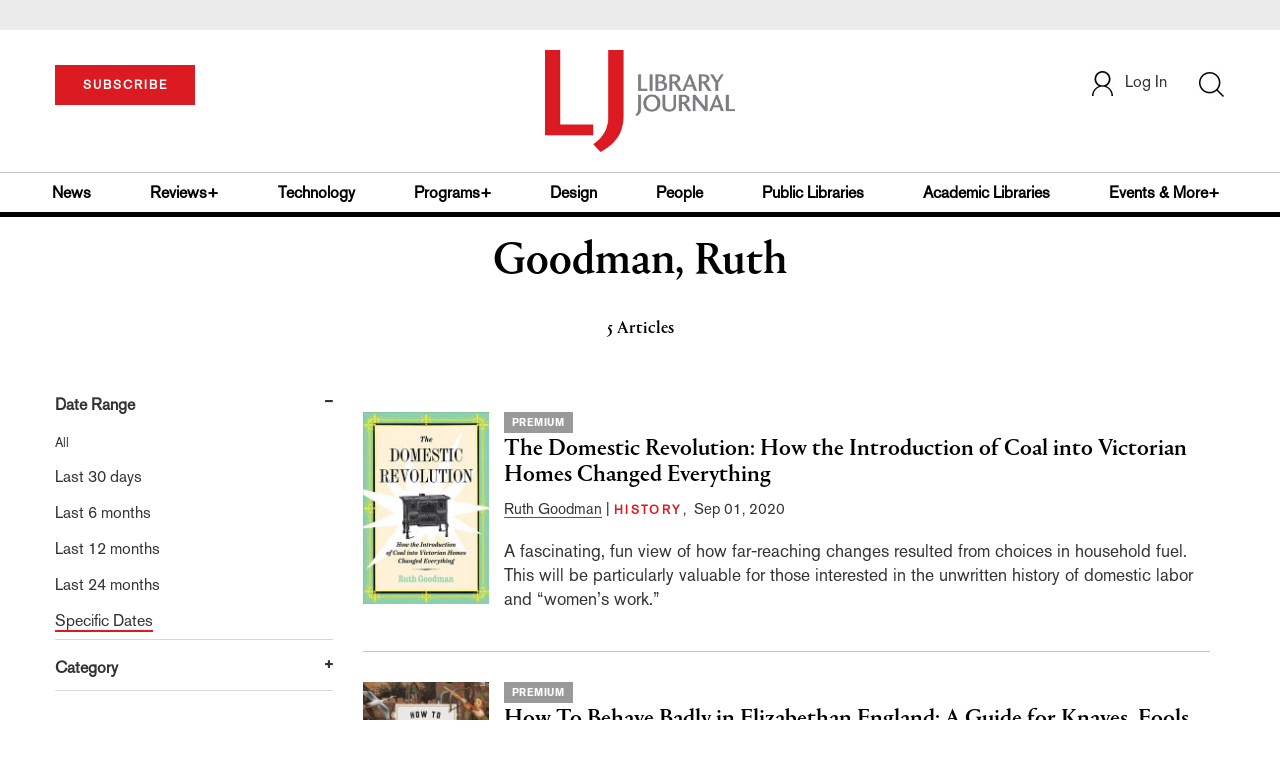

--- FILE ---
content_type: text/html; charset=utf-8
request_url: https://www.google.com/recaptcha/api2/aframe
body_size: -86
content:
<!DOCTYPE HTML><html><head><meta http-equiv="content-type" content="text/html; charset=UTF-8"></head><body><script nonce="kpsBx8Cebg5TAZtZjHv_pw">/** Anti-fraud and anti-abuse applications only. See google.com/recaptcha */ try{var clients={'sodar':'https://pagead2.googlesyndication.com/pagead/sodar?'};window.addEventListener("message",function(a){try{if(a.source===window.parent){var b=JSON.parse(a.data);var c=clients[b['id']];if(c){var d=document.createElement('img');d.src=c+b['params']+'&rc='+(localStorage.getItem("rc::a")?sessionStorage.getItem("rc::b"):"");window.document.body.appendChild(d);sessionStorage.setItem("rc::e",parseInt(sessionStorage.getItem("rc::e")||0)+1);localStorage.setItem("rc::h",'1769595498499');}}}catch(b){}});window.parent.postMessage("_grecaptcha_ready", "*");}catch(b){}</script></body></html>

--- FILE ---
content_type: application/javascript;charset=UTF-8
request_url: https://www.libraryjournal.com/webfiles/1769406068704/js/header.js
body_size: 7929
content:
// A $( document ).ready() block.

let deviceInfo = navigator.appVersion;
let emags_link = null;
let customerEmail = "";

if ($.cookie('customerData')) {
    customerEmail = JSON.parse($.cookie('customerData')).email;
}

if(window.location.href.includes("?page=subscribe")){
    window.location.replace("/page/subscribe/indv");
}

$(document).ready(function () {
    var env = 'prod';
    var ipApiURL = 'https://pro.ip-api.com/json/?key=w1SYDcurnJ5Srpt';
    if (env == 'dev') {
        ipApiURL = 'http://ip-api.com/json'; //development server
    }
    let currentIp = {
        ip: null,
        city: null,
        country: null
    };

  

    if (!localStorage.getItem("userLocation")) {
        $.ajax({
            url: ipApiURL,
            type: 'GET',
            success: function (data, textStatus) {
                // console.log("IP_Details", data);
                currentIp = {
                    ip: data.query,
                    city: data.city,
                    country: data.country
                };
                getDetailByIp(currentIp);
            },
            error: function (request, textStatus, errorThrown) { }
        });
    } else if (localStorage.getItem("userLocation")) {
        currentIp = {
            ip: JSON.parse(localStorage.getItem("userLocation")).query,
            city: JSON.parse(localStorage.getItem("userLocation")).city,
            country: JSON.parse(localStorage.getItem("userLocation")).country
        };
        getDetailByIp(currentIp);
    }

    $('#emags_link_click').click(function () {
        if(emags_link == undefined){
            emags_link = 'https://emagazines.com/account/viplogin/16c51e95-24d1-4dd7-81a1-a75ceac454f6';
        }
        window.open(emags_link, '_blank');
    });
});

function getDetailByIp(currentIp) {
    var BCSessionID = getCookie('BCSessionID');


    if (sessionStorage.getItem('sessionString') == null || sessionStorage.getItem('sessionString') == undefined) {
        var sessionString = makeid();
        sessionStorage.setItem('sessionString', sessionString)
    }

    $.ajax({
        url: APIBaseUrl + "getdetailbyip",
        type: 'POST',
        data: JSON.stringify({
            "ip": currentIp.ip,
            "url": window.location.href,
            "randomString": sessionStorage.getItem("sessionString"),
            "localString": localStorage.getItem("randomString"),
            "bc_session_id":BCSessionID,
            "email": customerEmail,
            "userDeviceInfo": deviceInfo,
            "location": currentIp.city + "," + currentIp.country
        }),
        contentType: "application/json",
        success: function (res, textStatus) {
            let data = JSON.parse(res);
            if (data && data.success) {
                localStorage.setItem("isDigitalUser", data.isDigitalUser);
                if (data.showBanner == 1 && window.location.href.includes("/page/login")) {
                    $("#header-banner-multi-sub").css("display", "block");
                    $("#header-banner-multi-sub").append(`<h6 class='h6_switch_text text-white'>To receive unlimited access to Library Journal via IP authentication, please log in using your email address associated with ${data.result.organization}</h1>`);
                    $("#hrIdOrgSub").addClass('display-none');
                } else {
                    $("#hrIdOrgSub").addClass('display-none');
                }
                if (data.showPopup == 1) {
                    $('#myModal').modal();
                    $(".ip-met-pop-h3").append(`You appear to be accessing Libraryjournal.com from a subscribing organization’s registered IP address. If you would like to receive this access to <i>LJ’s</i> content, please log in using your email address associated with ${data.result.organization}`);
                    // $(".ip-met-pop-h3").append(`You appear to be accessing Libraryjournal.com from a subscribing organization’s registered IP address. If you would like to receive unlimited access to <i>LJ’s</i> premium online content, please enter your email address associated with ${data.result.organization}`);
                } else if (data.showPopup == 0) {
                    if (data.isDigitalUser == 0) {
                        //Do nothing
                    } else if (data.isDigitalUser == 1) {
                        //Allow access
                        emags_link = data.result.emags_link;
                        if(data.result.emags_link == undefined){
                            emags_link = 'https://emagazines.com/account/viplogin/16c51e95-24d1-4dd7-81a1-a75ceac454f6';
                        }
                        $("a[href='/page/subscribe']").css("display", "none");
                        $("#subscribe-btn").css("display", "none");
                        $(".btn-subscribe").css("display", "none");
                        $("#open-url-btn").css("display", "block");
                        $("#digitized").css("display", "block");
                        $("#digitized").attr("target", "_blank");
                        $("#digitized").attr("href", emags_link);
                        // $("#open-url-btn").addClass('display-none');
                        // $("#emags_link").css("display", "none");
                    }
                }
            }
        },
        error: function (request, textStatus, errorThrown) {
            // console.log("getdetailbyip", request, textStatus, errorThrown);
        }
    });
}

function getCookie(name) {
    var cookieValue = null;
    if (document.cookie && document.cookie !== '') {
        var cookies = document.cookie.split(';');
        for (var i = 0; i < cookies.length; i++) {
            var cookie = cookies[i].trim();
            // Check if the cookie contains the provided name
            if (cookie.substring(0, name.length + 1) === (name + '=')) {
                // Extract and return the cookie value
                cookieValue = decodeURIComponent(cookie.substring(name.length + 1));
                break;
            }
        }
    }
    return cookieValue;
}

function loginClick() {
    $.ajax({
        url: APIBaseUrl + "addipauthenticationpopupanalytics",
        type: 'POST',
        data: JSON.stringify({
            "cookie_value": sessionStorage.getItem("sessionString"),
            "login_clicked": "1",
            "close_clicked": "0"
        }),
        contentType: "application/json",
        success: function (res, textStatus) {
            window.location.replace("page/login");
        },
        error: function (request, textStatus, errorThrown) {
            // console.log("getdetailbyip", request, textStatus, errorThrown);
        }
    });
}

function closeClick() {
    $.ajax({
        url: APIBaseUrl + "addipauthenticationpopupanalytics",
        type: 'POST',
        data: JSON.stringify({
            "cookie_value": sessionStorage.getItem("sessionString"),
            "login_clicked": "0",
            "close_clicked": "1"
        }),
        contentType: "application/json",
        success: function (res, textStatus) {
            // Do nothing
        },
        error: function (request, textStatus, errorThrown) {
            // console.log("getdetailbyip", request, textStatus, errorThrown);
        }
    });
}

function giftPopupOKClick() {
    $('#gift-loader-space').removeClass('display-none'); // Display loader
    $.ajax({
        url: APIBaseUrl + "giftsubscriptions/closepopup",
        type: 'POST',
        headers: {
            "Authorization": "Bearer " + $.cookie('customerToken')
        },
        contentType: "application/json",
        success: function (res) {
            $('#gift-loader-space').addClass('display-none'); // Hide loader
            $('#myGiftModal').modal('hide'); // Close the modal
            window.location.reload(); // Reload the window
        },
        error: function (request, textStatus, errorThrown) {
            // Handle errors if needed
        }
    });
}

--- FILE ---
content_type: application/javascript; charset=utf-8
request_url: https://count.personyze.com/stat-track-log-visit.js.php?fr=77&te=0&sr=7792&ld=1&ur=https%3A%2F%2Fwww.libraryjournal.com%2Fauthor%3Fquery%3DGoodman%252C%2520Ruth%2520&rf=&id=-625746699&si=0&ss=1769595497&nw=3&st=1&ls=1769595497&rs=0&sy=&bh=&hs=0&dg=&ps=1769595497&ev=0_e_1_8192_%2F%2Fwww.libraryjournal.com%2Fauthor%3Fquery%3DGoodman%252C%2520Ruth%2520&hu=&ao=&pr=&tm=1769595497&pl=Linux%20x86_64&sc=1280x720x24&th=208031195&ck=y&aj=y&jv=n&fl=-1&sl=-1&mp=-1&cn=y&vl=-1&qt=-1
body_size: 2679
content:
(function(_S_T) { if (_S_T) {_S_T.log_visit(77, 5107787, {"srch_word":"","ref_type":"direct","country_code":"US","country":"United States","region":"OH","city":"Columbus","latitude":39.962501525878906,"longitude":-83.006103515625,"ip":"18.188.12.136","1_vid":5107787,"1_ref_type":"direct","timezone":0,"current_city":"Columbus","current_state":"OH","current_country":"United States"}, 1, null, [[5107787,1,2]], null, [], [], '489', [], [], {"1":{"html":"\n      <div class=\"recommendation-item\">\n        <a href=\"https://www.libraryjournal.com/story/In-the-Classroom-In-Life-Academic-Librarians-Combat-Misinformation-On-Campus-and-Off\" target=\"_self\" style=\"flex-shrink:0;\">\n          <img src=\"https://www.libraryjournal.com/binaries/content/gallery/Jlibrary/2021/march/misinformation/march2021misinfoslug.jpg\" alt=\"In the Classroom, In Life: Academic Librarians Combat Misinformation On Campus and Off | Library Journal\">\n        </a>\n        <div class=\"item-content\">\n          <div class=\"item-category\"></div>\n          <a href=\"https://www.libraryjournal.com/story/In-the-Classroom-In-Life-Academic-Librarians-Combat-Misinformation-On-Campus-and-Off\" target=\"_self\" style=\"color:inherit;text-decoration:none;\">\n            <div class=\"item-title\">In the Classroom, In Life: Academic Librarians Combat Misinformation On Campus and Off | Library Journal</div>\n          </a>\n          <div class=\"item-author\">Jennifer A. Dixon</div>\n          <div class=\"item-description\">Academic librarians have the tools to help students fight misinformation both in their studies and in their daily lives.</div>\n        </div>\n      </div>\n      <div class=\"recommendation-item\">\n        <a href=\"https://www.libraryjournal.com/story/nonfiction-sports-writing-china-elizabeth-bishop-obesity-russia-space-travel-xpress-reviews\" target=\"_self\" style=\"flex-shrink:0;\">\n          <img src=\"https://s3.amazonaws.com/ArchiveImages/LJR/2016/09/chinaceo093016-185x300.jpg\" alt=\"Nonfiction: Sports Writing, China, Elizabeth Bishop, Obesity, Russia, Space Travel | Xpress Reviews | Library Journal\">\n        </a>\n        <div class=\"item-content\">\n          <div class=\"item-category\"></div>\n          <a href=\"https://www.libraryjournal.com/story/nonfiction-sports-writing-china-elizabeth-bishop-obesity-russia-space-travel-xpress-reviews\" target=\"_self\" style=\"color:inherit;text-decoration:none;\">\n            <div class=\"item-title\">Nonfiction: Sports Writing, China, Elizabeth Bishop, Obesity, Russia, Space Travel | Xpress Reviews | Library Journal</div>\n          </a>\n          <div class=\"item-author\">LJ Reviews</div>\n          <div class=\"item-description\">Ajayi calls to mind Roxane Gay’s Bad Feminist; recommended for sports nuts; an in-depth look at power in China; for poetry lovers, writers, literature enthusiasts, and fans of Elizabeth Bishop; a new look at obesity; a reinvigorated review of Cold War events; witticisms, pictures, and graphics about astronomy</div>\n        </div>\n      </div>\n      <div class=\"recommendation-item\">\n        <a href=\"https://www.libraryjournal.com/story/best-biography-memoir-best-book\" target=\"_self\" style=\"flex-shrink:0;\">\n          <img src=\"https://www.libraryjournal.com/binaries/content/gallery/Jlibrary/2019/12/best-books/biography-memoir/ljx191201webbbbiographymem3.jpg/ljx191201webbbbiographymem3.jpg/Jlibrary%3Ahundredfifty\" alt=\"Best Biography &amp; Memoir 2019 | Library Journal\">\n        </a>\n        <div class=\"item-content\">\n          <div class=\"item-category\"></div>\n          <a href=\"https://www.libraryjournal.com/story/best-biography-memoir-best-book\" target=\"_self\" style=\"color:inherit;text-decoration:none;\">\n            <div class=\"item-title\">Best Biography &amp; Memoir 2019 | Library Journal</div>\n          </a>\n          <div class=\"item-author\"></div>\n          <div class=\"item-description\">Lives and times. The best biographies and memoirs published in 2019.</div>\n        </div>\n      </div>\n      <div class=\"recommendation-item\">\n        <a href=\"https://www.libraryjournal.com/story/punk-rock-history-and-artwork-june-2023\" target=\"_self\" style=\"flex-shrink:0;\">\n          <img src=\"https://www.libraryjournal.com/binaries/content/gallery/punk-revolutionanoralhistoryofpunkrockpoliticsandactivism.jpg/punk-revolutionanoralhistoryofpunkrockpoliticsandactivism.jpg/Jlibrary%3Atwohundred\" alt=\"Stage-Dive into Punk Rock’s History and Artwork | Library Journal\">\n        </a>\n        <div class=\"item-content\">\n          <div class=\"item-category\"></div>\n          <a href=\"https://www.libraryjournal.com/story/punk-rock-history-and-artwork-june-2023\" target=\"_self\" style=\"color:inherit;text-decoration:none;\">\n            <div class=\"item-title\">Stage-Dive into Punk Rock’s History and Artwork | Library Journal</div>\n          </a>\n          <div class=\"item-author\"></div>\n          <div class=\"item-description\">Go deep into punk history with John Malkin’s oral history about the roots of activism in punk rock and Marie Arleth Skov’s art-historical look at the incendiary artworks created by a “no future” punk art movement.</div>\n        </div>\n      </div>\n      <div class=\"recommendation-item\">\n        <a href=\"https://www.libraryjournal.com/story/lj190301makingfaces\" target=\"_self\" style=\"flex-shrink:0;\">\n          <img src=\"https://www.libraryjournal.com/binaries/content/gallery/Jlibrary/2019/03/beyondtheface.jpg\" alt=\"Making Faces | Fine Arts, March 2019 | Library Journal\">\n        </a>\n        <div class=\"item-content\">\n          <div class=\"item-category\"></div>\n          <a href=\"https://www.libraryjournal.com/story/lj190301makingfaces\" target=\"_self\" style=\"color:inherit;text-decoration:none;\">\n            <div class=\"item-title\">Making Faces | Fine Arts, March 2019 | Library Journal</div>\n          </a>\n          <div class=\"item-author\"></div>\n          <div class=\"item-description\">Thiscollection equips readers with fresh approaches to see beyond the face—for both scholars and general enthusiasts of the art genre; art scholars and artists will benefit from the carefully curated selection of art representing multiple facets of the human face</div>\n        </div>\n      </div>"},"2":{"html":"\n      <div data-style=\"padding:16px; border-bottom:1px solid #ccc; background-color:white;\">\n        <div data-style=\"color:#E74C3C; font-size:12px; text-transform:uppercase; font-weight:600; margin-bottom:4px;\">\n          BOOKLISTS\n        </div>\n        <a href=\"https://www.libraryjournal.com/story/Display-Shelf-Vegan-Cookbooks\" data-personyze-click-target=\"articles URLHASH:6B0F8EF439F31E15A46824E403CA39F5\" target=\"_self\" data-style=\"display:block; color:#000; font-size:18px; font-weight:700; line-height:1.3; text-decoration:none; margin-bottom:4px;\">\n          Display Shelf | Vegan Cookbooks | Library Journal\n        </a>\n        <div data-style=\"font-size:14px; color:#383838; border-bottom:1px solid #E74C3C; display:inline-block; padding-bottom:2px;\">by&nbsp;Melissa DeWild</div>\n      </div>\n      <div data-style=\"padding:16px; border-bottom:1px solid #ccc; background-color:white;\">\n        <div data-style=\"color:#E74C3C; font-size:12px; text-transform:uppercase; font-weight:600; margin-bottom:4px;\">\n          BOOK NEWS\n        </div>\n        <a href=\"https://www.libraryjournal.com/story/Further-Reading-Impeachment-in-Action\" data-personyze-click-target=\"articles URLHASH:1557D38750B9A35BD814829CF4F2145D\" target=\"_self\" data-style=\"display:block; color:#000; font-size:18px; font-weight:700; line-height:1.3; text-decoration:none; margin-bottom:4px;\">\n          Further Reading: Impeachment in Action | Library Journal\n        </a>\n        <div data-style=\"font-size:14px; color:#383838; border-bottom:1px solid #E74C3C; display:inline-block; padding-bottom:2px;\">by&nbsp;Jacob Sherman</div>\n      </div>\n      <div data-style=\"padding:16px; border-bottom:1px solid #ccc; background-color:white;\">\n        <div data-style=\"color:#E74C3C; font-size:12px; text-transform:uppercase; font-weight:600; margin-bottom:4px;\">\n          BOOKLISTS\n        </div>\n        <a href=\"https://www.libraryjournal.com/story/remembering-ruth-bader-ginsburg\" data-personyze-click-target=\"articles URLHASH:C7869CFCF40E7B2427DD78054D831BFD\" target=\"_self\" data-style=\"display:block; color:#000; font-size:18px; font-weight:700; line-height:1.3; text-decoration:none; margin-bottom:4px;\">\n          Remembering Ruth Bader Ginsburg: Readers Advisory | Library Journal\n        </a>\n        <div data-style=\"font-size:14px; color:#383838; border-bottom:1px solid #E74C3C; display:inline-block; padding-bottom:2px;\">by&nbsp;Karl Helicher</div>\n      </div>\n      <div data-style=\"padding:16px; border-bottom:1px solid #ccc; background-color:white;\">\n        <div data-style=\"color:#E74C3C; font-size:12px; text-transform:uppercase; font-weight:600; margin-bottom:4px;\">\n          BOOKLISTS\n        </div>\n        <a href=\"https://www.libraryjournal.com/story/ljx200201protestbox\" data-personyze-click-target=\"articles URLHASH:9E24CA65DE59531DE8DC580DB0C2C746\" target=\"_self\" data-style=\"display:block; color:#000; font-size:18px; font-weight:700; line-height:1.3; text-decoration:none; margin-bottom:4px;\">\n          Powerful Protests! | Fine Arts, Feb. 2020 | Library Journal\n        </a>\n        <div data-style=\"font-size:14px; color:#383838; border-bottom:1px solid #E74C3C; display:inline-block; padding-bottom:2px;\">by&nbsp;LJ Reviews</div>\n      </div>\n      <div data-style=\"padding:16px; border-bottom:1px solid #ccc; background-color:white;\">\n        <div data-style=\"color:#E74C3C; font-size:12px; text-transform:uppercase; font-weight:600; margin-bottom:4px;\">\n          BOOK NEWS\n        </div>\n        <a href=\"https://www.libraryjournal.com/story/ljx200201edpicks\" data-personyze-click-target=\"articles URLHASH:CE81DE44362286D2918A54B8DECAB73D\" target=\"_self\" data-style=\"display:block; color:#000; font-size:18px; font-weight:700; line-height:1.3; text-decoration:none; margin-bottom:4px;\">\n          Seasonal Selections | Editors' Spring Picks 2020 | Library Journal\n        </a>\n        <div data-style=\"font-size:14px; color:#383838; border-bottom:1px solid #E74C3C; display:inline-block; padding-bottom:2px;\">by&nbsp;LJ Reviews</div>\n      </div>\n      <div data-style=\"padding:16px; border-bottom:1px solid #ccc; background-color:white;\">\n        <div data-style=\"color:#E74C3C; font-size:12px; text-transform:uppercase; font-weight:600; margin-bottom:4px;\">\n          BOOKLISTS\n        </div>\n        <a href=\"https://www.libraryjournal.com/story/Making-Digital-Progress-Notable-Government-Documents-2018\" data-personyze-click-target=\"articles URLHASH:28CF1EF3E98C884177D01192E08542DD\" target=\"_self\" data-style=\"display:block; color:#000; font-size:18px; font-weight:700; line-height:1.3; text-decoration:none; margin-bottom:4px;\">\n          Making Digital Progress | Notable Government Documents 2018 | Library Journal\n        </a>\n        <div data-style=\"font-size:14px; color:#383838; border-bottom:1px solid #E74C3C; display:inline-block; padding-bottom:2px;\">by&nbsp;Bryan Fuller</div>\n      </div>"}}, 1769595498, 1, "[\"Collection Development\",\"Library Journal\",\"Junior Library Guild\",\"Journal Junior Library\",\"Library Journal Junior\"]", 489, "", "URLHASH:7433C70EC00BA74BDA9EB96D2A2B980D");}})(window._S_T || window.parent && parent._S_T)